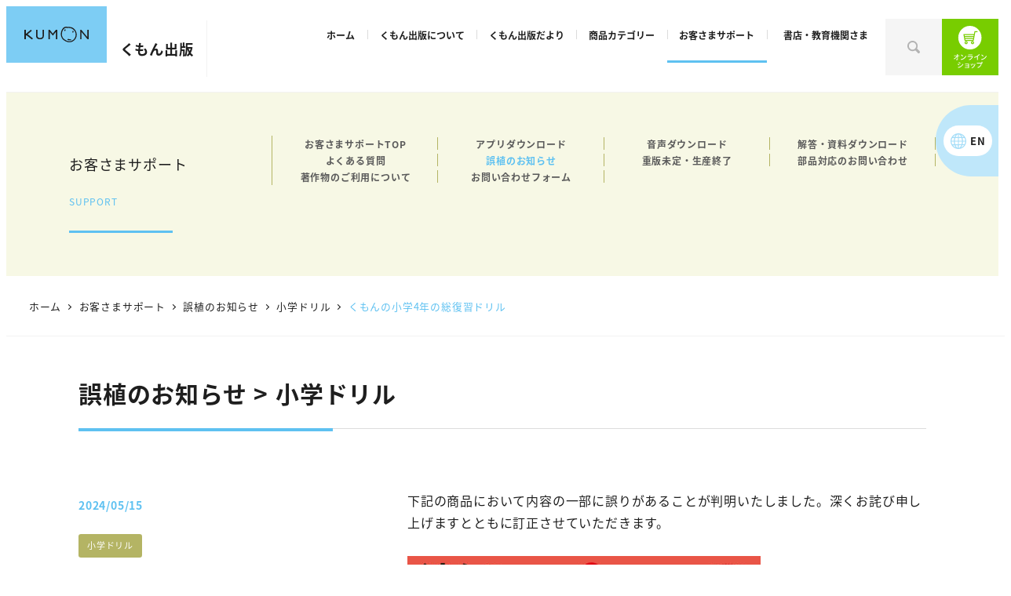

--- FILE ---
content_type: image/svg+xml
request_url: https://www.kumonshuppan.com/wp2023/wp-content/plugins/kumonshuppan/assets/image/icon-search--gray.svg
body_size: 345
content:
<?xml version="1.0" encoding="UTF-8"?><svg id="_レイヤー_2" xmlns="http://www.w3.org/2000/svg" viewBox="0 0 21.17 21"><defs><style>.cls-1{fill:#b3b3b3;}</style></defs><g id="Button_"><path class="cls-1" d="m8.68,17.36C3.89,17.36,0,13.47,0,8.68S3.89,0,8.68,0s8.68,3.89,8.68,8.68-3.89,8.68-8.68,8.68Zm0-14.84c-3.4,0-6.16,2.76-6.16,6.16s2.76,6.16,6.16,6.16,6.16-2.76,6.16-6.16-2.76-6.16-6.16-6.16Z"/><path class="cls-1" d="m17.65,20.46l-5.42-5.42,2.97-2.97,5.42,5.42c.72.72.72,1.89,0,2.62l-.36.36c-.72.72-1.89.72-2.62,0Z"/></g></svg>

--- FILE ---
content_type: image/svg+xml
request_url: https://www.kumonshuppan.com/wp2023/wp-content/plugins/kumonshuppan/assets/image/icon-search--blue.svg
body_size: 347
content:
<?xml version="1.0" encoding="UTF-8"?><svg id="_レイヤー_2" xmlns="http://www.w3.org/2000/svg" viewBox="0 0 21.17 21"><defs><style>.cls-1{fill:#5ec1f1;}</style></defs><g id="Button_"><path class="cls-1" d="m8.68,17.36C3.89,17.36,0,13.47,0,8.68S3.89,0,8.68,0s8.68,3.89,8.68,8.68-3.89,8.68-8.68,8.68Zm0-14.84c-3.4,0-6.16,2.76-6.16,6.16s2.76,6.16,6.16,6.16,6.16-2.76,6.16-6.16-2.76-6.16-6.16-6.16Z"/><path class="cls-1" d="m17.65,20.46l-5.42-5.42,2.97-2.97,5.42,5.42c.72.72.72,1.89,0,2.62l-.36.36c-.72.72-1.89.72-2.62,0Z"/></g></svg>

--- FILE ---
content_type: image/svg+xml
request_url: https://www.kumonshuppan.com/wp2023/wp-content/plugins/kumonshuppan/assets/image/icon-download--white.svg
body_size: 299
content:
<?xml version="1.0" encoding="UTF-8"?><svg id="_レイヤー_2" xmlns="http://www.w3.org/2000/svg" viewBox="0 0 12 12"><defs><style>.cls-1{fill:#fff;}</style></defs><g id="_メモ_注意事項"><rect class="cls-1" y="11" width="12" height="1"/><rect class="cls-1" x="11" y="8" width="1" height="4"/><rect class="cls-1" y="8" width="1" height="4"/><polygon class="cls-1" points="9 4.86 9 3.36 6 5.71 6 0 5 0 5 8 9 4.86"/></g></svg>

--- FILE ---
content_type: image/svg+xml
request_url: https://www.kumonshuppan.com/wp2023/wp-content/plugins/kumonshuppan/assets/image/btn-onlineshop3.svg
body_size: 1935
content:
<?xml version="1.0" encoding="UTF-8"?>
<svg id="_レイヤー_2" data-name="レイヤー 2" xmlns="http://www.w3.org/2000/svg" viewBox="0 0 42.54 53.85">
  <defs>
    <style>
      .cls-1 {
        fill: #fff;
      }

      .cls-2 {
        fill: #78cd00;
      }
    </style>
  </defs>
  <g id="Button_" data-name="Button①">
    <g>
      <circle class="cls-1" cx="20.91" cy="15" r="15"/>
      <g id="_05" data-name="05">
        <path class="cls-2" d="m13.98,18.59c.05.29.31.5.61.5h10.69s.05-.01.07-.01c.03,0,.06,0,.09-.02.04-.01.08-.03.12-.05.03-.01.05-.03.08-.05.04-.03.07-.06.1-.1.02-.02.04-.04.05-.06.04-.06.07-.13.09-.21l2-10.68h2.41c.34,0,.62-.28.62-.62s-.28-.62-.62-.62h-2.92c-.3,0-.55.21-.61.5l-.6,3.2h-12.97c-.18,0-.36.08-.47.22-.12.14-.17.33-.13.51l1.4,7.48Zm11.22-3.09h-10.55l-.23-1.22h11l-.23,1.22Zm-10.32,1.23h10.08l-.21,1.12h-9.66l-.21-1.12Zm11.04-5.12l-.27,1.44h-11.46l-.27-1.44h12Z"/>
        <path class="cls-2" d="m14.04,21.32c0,1.11.9,2,2,2,1.11,0,2-.9,2-2,0-1.11-.9-2-2-2-1.11,0-2,.9-2,2Zm2.78,0c0,.43-.35.77-.77.77-.43,0-.77-.35-.77-.77,0-.43.35-.77.77-.77.43,0,.77.35.77.77Z"/>
        <path class="cls-2" d="m26.28,21.32c0-1.11-.9-2-2-2-1.11,0-2,.9-2,2,0,1.11.9,2,2,2,1.11,0,2-.9,2-2Zm-2,.77c-.43,0-.77-.35-.77-.77,0-.43.35-.77.77-.77.43,0,.77.35.77.77,0,.43-.35.77-.77.77Z"/>
      </g>
    </g>
    <g>
      <path class="cls-1" d="m5.31,36.8c0,.22,0,.48,0,.78h1.29c.26,0,.65-.04.84-.06v.95c-.24,0-.57-.02-.79-.02h-1.31c.03,1.33.06,3,.07,4.16,0,.52-.31.81-.91.81-.5,0-1.02-.03-1.5-.05l-.07-.93c.41.06.91.1,1.23.1.24,0,.33-.12.33-.36,0-.68,0-1.8-.03-2.9-.77,1.05-2.3,2.41-3.83,3.22l-.65-.74c1.79-.86,3.34-2.25,4.06-3.31H1.31c-.31,0-.62,0-.92.03v-.95c.25.04.61.06.9.06h3.14c0-.3-.02-.57-.03-.78-.02-.36-.05-.6-.08-.82h1.03c-.04.26-.05.56-.05.82Z"/>
      <path class="cls-1" d="m12.55,41.16c1.45-.89,2.58-2.24,3.12-3.39l.55.98c-.65,1.17-1.76,2.4-3.16,3.26-.91.56-2.05,1.09-3.45,1.34l-.6-.93c1.5-.23,2.67-.73,3.54-1.26Zm-.31-2.88l-.71.73c-.47-.48-1.58-1.46-2.25-1.91l.66-.7c.63.42,1.8,1.36,2.3,1.88Z"/>
      <path class="cls-1" d="m24.66,39.11c-.25.87-.66,1.78-1.32,2.52-.93,1.03-2.07,1.59-3.22,1.92l-.7-.81c1.31-.27,2.41-.86,3.15-1.62.51-.53.84-1.21,1-1.8h-4.58c-.22,0-.61,0-.95.04v-.94c.35.04.69.06.95.06h4.61c.24,0,.46-.04.58-.08l.64.4c-.05.1-.13.23-.14.32Zm-4.95-2.75h3.5c.29,0,.66-.02.88-.04v.93c-.22-.02-.58-.03-.89-.03h-3.49c-.29,0-.61,0-.86.03v-.93c.23.03.57.04.86.04Z"/>
      <path class="cls-1" d="m30.23,38.09c.94-.58,1.89-1.41,2.5-2.14l.76.72c-.68.69-1.53,1.39-2.42,1.97v3.74c0,.37.02.86.06,1.06h-1.12c.03-.2.05-.69.05-1.06v-3.13c-.95.51-2.13,1.04-3.32,1.4l-.44-.89c1.58-.42,2.93-1.04,3.92-1.66Z"/>
      <path class="cls-1" d="m38.86,41.16c1.45-.89,2.58-2.24,3.12-3.39l.55.98c-.65,1.17-1.76,2.4-3.16,3.26-.91.56-2.05,1.09-3.45,1.34l-.6-.93c1.5-.23,2.67-.73,3.54-1.26Zm-.31-2.88l-.71.73c-.47-.48-1.58-1.46-2.25-1.91l.66-.7c.63.42,1.8,1.36,2.3,1.88Z"/>
      <path class="cls-1" d="m7.51,49.37l-.52.8c-.48-.34-1.43-.95-2.01-1.26l.51-.77c.57.3,1.59.94,2.02,1.23Zm.91,2.12c1.5-.85,2.72-2.06,3.45-3.34l.55.95c-.81,1.22-2.06,2.38-3.52,3.22-.91.53-2.17.96-2.99,1.12l-.53-.93c1-.17,2.1-.5,3.04-1.03Zm.44-4.1l-.53.77c-.46-.33-1.42-.97-1.98-1.29l.51-.77c.56.31,1.58.98,2,1.29Z"/>
      <path class="cls-1" d="m15.64,48.14h3.45c.21,0,.49,0,.61,0,0,.11,0,.34,0,.52v4.49c0,.14,0,.4.02.54h-.9c0-.08,0-.22,0-.36h-3.53c-.27,0-.6.02-.76.03v-.89c.15.02.44.04.76.04h3.53v-1.42h-3.08c-.32,0-.69,0-.89.02v-.86c.21,0,.57.03.88.03h3.09v-1.31h-3.18c-.28,0-.82.02-1.01.03v-.87c.21.03.73.04,1.01.04Z"/>
      <path class="cls-1" d="m23.46,50.36l-.86.31c-.15-.48-.62-1.7-.82-2.05l.85-.31c.21.41.66,1.55.83,2.04Zm4.38-1.4c-.24.96-.63,1.92-1.26,2.72-.83,1.06-1.94,1.79-2.96,2.18l-.75-.77c1.02-.29,2.21-.97,2.95-1.9.62-.77,1.07-1.94,1.2-3.08l.99.31c-.08.23-.14.39-.17.53Zm-2.4.85l-.85.31c-.11-.42-.51-1.55-.72-1.98l.85-.28c.16.38.6,1.56.72,1.95Z"/>
      <path class="cls-1" d="m36.49,45.54c.58,0,1.04.47,1.04,1.04s-.47,1.04-1.04,1.04c-.08,0-.16,0-.24-.03,0,.05-.03.12-.04.17-.21.92-.62,2.34-1.35,3.3-.82,1.06-1.94,1.93-3.57,2.44l-.77-.85c1.76-.43,2.77-1.21,3.52-2.14.61-.79,1-1.94,1.12-2.76h-4.43c-.38,0-.74.02-.97.04v-1.01c.25.03.67.06.97.06h4.37c.11,0,.24,0,.39-.02-.02-.08-.03-.16-.03-.24,0-.57.46-1.04,1.04-1.04Zm0,1.59c.31,0,.57-.25.57-.56s-.26-.57-.57-.57-.56.26-.56.57.25.56.56.56Z"/>
    </g>
  </g>
</svg>

--- FILE ---
content_type: image/svg+xml
request_url: https://www.kumonshuppan.com/wp2023/wp-content/plugins/kumonshuppan/assets/image/icon-arrow--r--white.svg
body_size: 248
content:
<?xml version="1.0" encoding="UTF-8"?><svg id="_レイヤー_2" xmlns="http://www.w3.org/2000/svg" viewBox="0 0 15 7"><defs><style>.cls-1{fill:#fff;}</style></defs><g id="_375_SP"><g><polygon class="cls-1" points="15 7 0 7 0 6 14 6 15 7"/><polygon class="cls-1" points="14.99 7 13.49 7 7.99 0 9.49 0 14.99 7"/></g></g></svg>